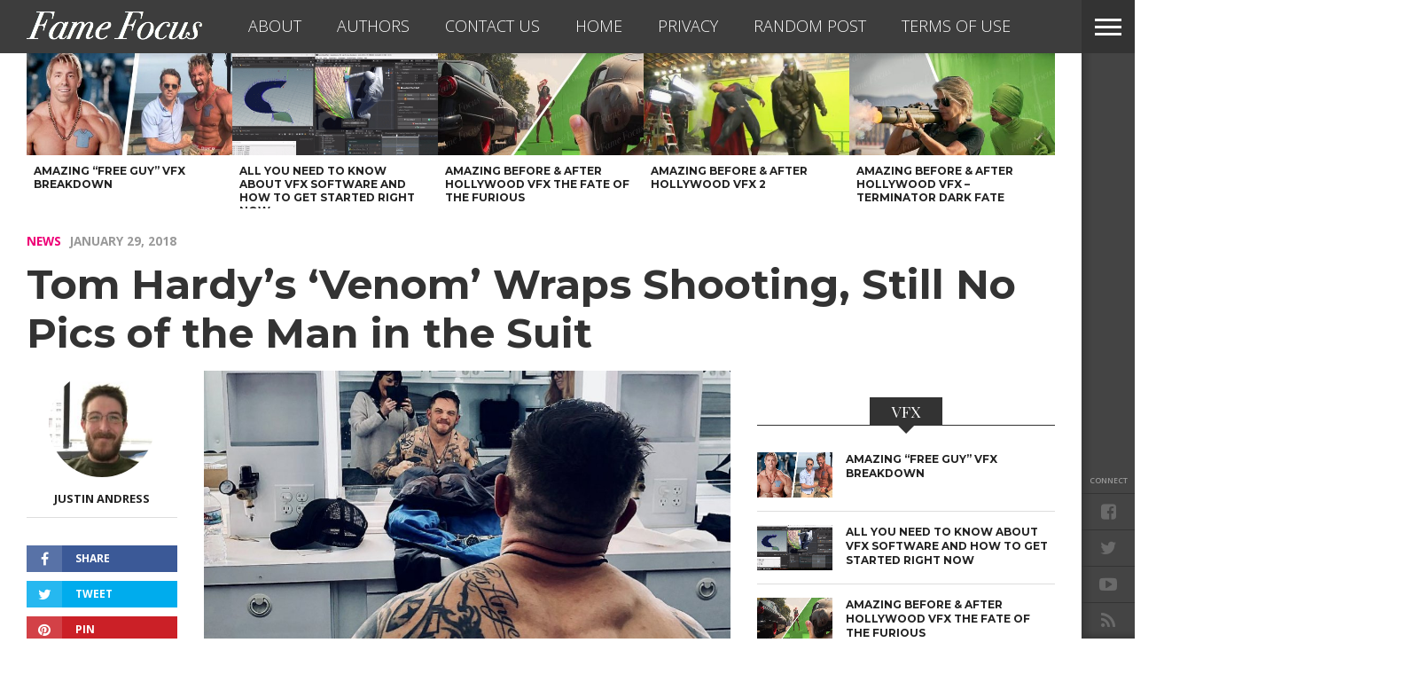

--- FILE ---
content_type: text/html; charset=utf-8
request_url: https://www.google.com/recaptcha/api2/aframe
body_size: 183
content:
<!DOCTYPE HTML><html><head><meta http-equiv="content-type" content="text/html; charset=UTF-8"></head><body><script nonce="PucDYfRXe6WwiJrFMKvf6w">/** Anti-fraud and anti-abuse applications only. See google.com/recaptcha */ try{var clients={'sodar':'https://pagead2.googlesyndication.com/pagead/sodar?'};window.addEventListener("message",function(a){try{if(a.source===window.parent){var b=JSON.parse(a.data);var c=clients[b['id']];if(c){var d=document.createElement('img');d.src=c+b['params']+'&rc='+(localStorage.getItem("rc::a")?sessionStorage.getItem("rc::b"):"");window.document.body.appendChild(d);sessionStorage.setItem("rc::e",parseInt(sessionStorage.getItem("rc::e")||0)+1);localStorage.setItem("rc::h",'1769597805286');}}}catch(b){}});window.parent.postMessage("_grecaptcha_ready", "*");}catch(b){}</script></body></html>